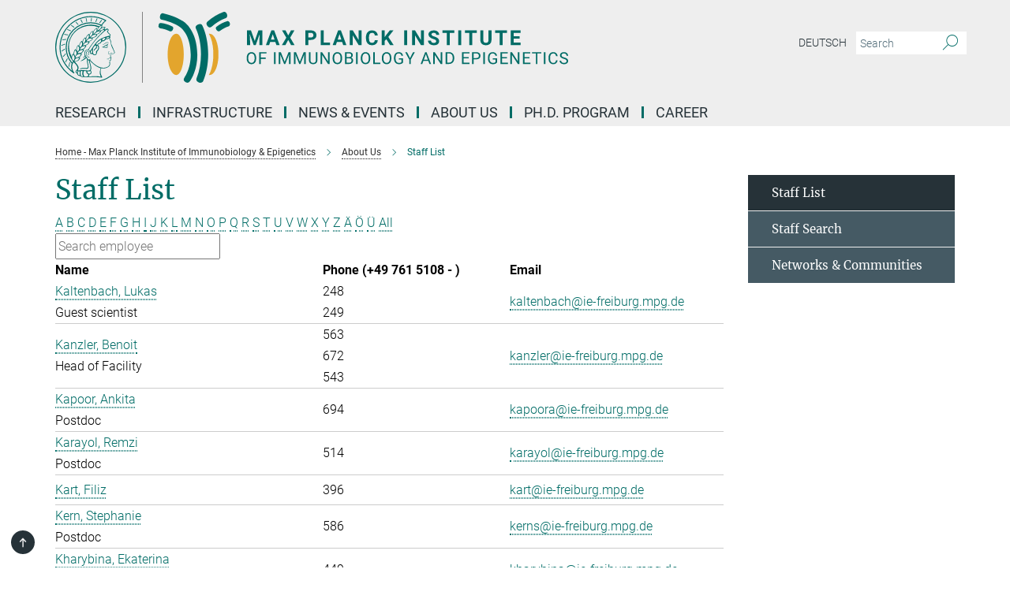

--- FILE ---
content_type: text/html; charset=utf-8
request_url: https://www.ie-freiburg.mpg.de/1912197/Staff_List?letter=K&previous_letter=All
body_size: 16428
content:
<!DOCTYPE html>
<html prefix="og: http://ogp.me/ns#" lang="en">
<head>
  <meta http-equiv="X-UA-Compatible" content="IE=edge">
  <meta content="width=device-width, initial-scale=1.0" name="viewport">
  <meta http-equiv="Content-Type" content="text/html; charset=utf-8"/>
  <title>Staff List</title>
  
  <meta name="keywords" content="staff, employees, list" /><meta name="description" content="Overview of the staff of the MPI for Immunobiology and Epigenetics in Freiburg. Find contact details to get in touch with us." />
  
  
<meta property="og:title" content="Staff List">
<meta property="og:description" content="Overview of the staff of the MPI for Immunobiology and Epigenetics in Freiburg. Find contact details to get in touch with us.">
<meta property="og:type" content="website">
<meta property="og:url" content="https://www.ie-freiburg.mpg.de/1912197/Staff_List">
<meta property="og:image" content="https://www.ie-freiburg.mpg.de/assets/og-logo-281c44f14f2114ed3fe50e666618ff96341055a2f8ce31aa0fd70471a30ca9ed.jpg">


  
  


  <meta name="msapplication-TileColor" content="#fff" />
<meta name="msapplication-square70x70logo" content="/assets/touch-icon-70x70-16c94b19254f9bb0c9f8e8747559f16c0a37fd015be1b4a30d7d1b03ed51f755.png" />
<meta name="msapplication-square150x150logo" content="/assets/touch-icon-150x150-3b1e0a32c3b2d24a1f1f18502efcb8f9e198bf2fc47e73c627d581ffae537142.png" />
<meta name="msapplication-wide310x150logo" content="/assets/touch-icon-310x150-067a0b4236ec2cdc70297273ab6bf1fc2dcf6cc556a62eab064bbfa4f5256461.png" />
<meta name="msapplication-square310x310logo" content="/assets/touch-icon-310x310-d33ffcdc109f9ad965a6892ec61d444da69646747bd88a4ce7fe3d3204c3bf0b.png" />
<link rel="apple-touch-icon" type="image/png" href="/assets/touch-icon-180x180-a3e396f9294afe6618861344bef35fc0075f9631fe80702eb259befcd682a42c.png" sizes="180x180">
<link rel="icon" type="image/png" href="/assets/touch-icon-32x32-143e3880a2e335e870552727a7f643a88be592ac74a53067012b5c0528002367.png" sizes="32x32">

  <link rel="preload" href="/assets/roboto-v20-latin-ext_latin_greek-ext_greek_cyrillic-ext_cyrillic-700-8d2872cf0efbd26ce09519f2ebe27fb09f148125cf65964890cc98562e8d7aa3.woff2" as="font" type="font/woff2" crossorigin="anonymous">
  
  
  
  <script>var ROOT_PATH = '/';var LANGUAGE = 'en';var PATH_TO_CMS = 'https://mpief2.iedit.mpg.de';var INSTANCE_NAME = 'mpief2';</script>
  
      <link rel="stylesheet" media="all" href="/assets/responsive_live_green-b4104db02fad82373eaef717c39506fa87036661729168d4cfe06a4e84cae1cb.css" />
    <link rel="stylesheet" media="all" href="/assets/responsive/headerstylesheets/mpief2-header-9111cc0db5c44389311ff8cdca039aed3cc8389869ac06bcd87e966d88115dc8.css" />

<script>
  window.addEventListener("load", function() {
    var linkElement = document.createElement("link");
    linkElement.rel="stylesheet";
    linkElement.href="/assets/katex/katex-4c5cd0d7a0c68fd03f44bf90378c50838ac39ebc09d5f02a7a9169be65ab4d65.css";
    linkElement.media="all";
    document.head.appendChild(linkElement);
  });
</script>


  

  

  <script>
  if(!window.DCLGuard) {
    window.DCLGuard=true;
  }
</script>
<script type="module">
//<![CDATA[
document.body.addEventListener('Base',function(){  (function (global) {
    if (global.MpgApp && global.MpgApp.object) {
      global.MpgApp.object.id = +'1912197';
    }
  }(window));
});
/*-=deferred=-*/
//]]>
</script>
  <link rel="canonical" href="https://www.ie-freiburg.mpg.de/1912197/Staff_List" />


  
  <meta name="csrf-param" content="authenticity_token" />
<meta name="csrf-token" content="sN24lgjI3r6MOOoQDX-JGCvo2e7ztlMFJt1Sr61i4_oVauli7kyzdbuP_7BK_fVR8n9fvSKplBmP0Wh9KeK55A" />
  <meta name="generator" content="JustRelate CX Cloud (www.justrelate.com)" />
  
  
      <link rel="alternate" hreflang="de" href="https://www.ie-freiburg.mpg.de/3963905/Staff_List" />
    <link rel="alternate" hreflang="en" href="https://www.ie-freiburg.mpg.de/1912197/Staff_List" />


  
    <script type="module" >
      window.allHash = { 'manifest':'/assets/manifest-04024382391bb910584145d8113cf35ef376b55d125bb4516cebeb14ce788597','responsive/modules/display_pubman_reference_counter':'/assets/responsive/modules/display_pubman_reference_counter-8150b81b51110bc3ec7a4dc03078feda26b48c0226aee02029ee6cf7d5a3b87e','responsive/modules/video_module':'/assets/responsive/modules/video_module-231e7a8449475283e1c1a0c7348d56fd29107c9b0d141c824f3bd51bb4f71c10','responsive/live/annual_report_overview':'/assets/responsive/live/annual_report_overview-f7e7c3f45d3666234c0259e10c56456d695ae3c2df7a7d60809b7c64ce52b732','responsive/live/annual_review_overview':'/assets/responsive/live/annual_review_overview-49341d85de5d249f2de9b520154d516e9b4390cbf17a523d5731934d3b9089ec','responsive/live/deferred-picture-loader':'/assets/responsive/live/deferred-picture-loader-088fb2b6bedef1b9972192d465bc79afd9cbe81cefd785b8f8698056aa04cf93','responsive/live/employee':'/assets/responsive/live/employee-ac8cd3e48754c26d9eaf9f9965ab06aca171804411f359cbccd54a69e89bc31c','responsive/live/employee_landing_page':'/assets/responsive/live/employee_landing_page-ac8cd3e48754c26d9eaf9f9965ab06aca171804411f359cbccd54a69e89bc31c','responsive/live/employee_search':'/assets/responsive/live/employee_search-47a41df3fc7a7dea603765ad3806515b07efaddd7cf02a8d9038bdce6fa548a1','responsive/live/event_overview':'/assets/responsive/live/event_overview-817c26c3dfe343bed2eddac7dd37b6638da92babec077a826fde45294ed63f3c','responsive/live/gallery_overview':'/assets/responsive/live/gallery_overview-459edb4dec983cc03e8658fafc1f9df7e9d1c78786c31d9864e109a04fde3be7','responsive/live/institute_page':'/assets/responsive/live/institute_page-03ec6d8aaec2eff8a6c1522f54abf44608299523f838fc7d14db1e68d8ec0c7a','responsive/live/institutes_map':'/assets/responsive/live/institutes_map-588c0307e4a797238ba50134c823708bd3d8d640157dc87cf24b592ecdbd874e','responsive/live/job_board':'/assets/responsive/live/job_board-0db2f3e92fdcd350960e469870b9bef95adc9b08e90418d17a0977ae0a9ec8fd','responsive/live/newsroom':'/assets/responsive/live/newsroom-c8be313dabf63d1ee1e51af14f32628f2c0b54a5ef41ce999b8bd024dc64cad2','responsive/live/organigramm':'/assets/responsive/live/organigramm-18444677e2dce6a3c2138ce8d4a01aca7e84b3ea9ffc175b801208634555d8ff','responsive/live/research_page':'/assets/responsive/live/research_page-c8be313dabf63d1ee1e51af14f32628f2c0b54a5ef41ce999b8bd024dc64cad2','responsive/live/science_gallery_overview':'/assets/responsive/live/science_gallery_overview-5c87ac26683fe2f4315159efefa651462b87429147b8f9504423742e6b7f7785','responsive/live/tabcard':'/assets/responsive/live/tabcard-be5f79406a0a3cc678ea330446a0c4edde31069050268b66ce75cfda3592da0d','live/advent_calendar':'/assets/live/advent_calendar-4ef7ec5654db2e7d38c778dc295aec19318d2c1afcbbf6ac4bfc2dde87c57f12','live/employee':'/assets/live/employee-fb8f504a3309f25dbdd8d3cf3d3f55c597964116d5af01a0ba720e7faa186337','live/employee_landing_page':'/assets/live/employee_landing_page-fb8f504a3309f25dbdd8d3cf3d3f55c597964116d5af01a0ba720e7faa186337','live/gallery_overview':'/assets/live/gallery_overview-18a0e0553dd83304038b0c94477d177e23b8b98bff7cb6dd36c7c99bf8082d12','live/podcast_page':'/assets/live/podcast_page-fe7023d277ed2b0b7a3228167181231631915515dcf603a33f35de7f4fd9566f','live/video_page':'/assets/live/video_page-62efab78e58bdfd4531ccfc9fe3601ea90abeb617a6de220c1d09250ba003d37','responsive/mpg_common/live/dropdown_list':'/assets/responsive/mpg_common/live/dropdown_list-71372d52518b3cb50132756313972768fdec1d4fa3ffa38e6655696fe2de5c0b','responsive/mpg_common/live/event_calendar':'/assets/responsive/mpg_common/live/event_calendar-719dd7e7333c7d65af04ddf8e2d244a2646b5f16d0d7f24f75b0bb8c334da6a5','responsive/mpg_common/live/event_registration':'/assets/responsive/mpg_common/live/event_registration-e6771dca098e37c2858ff2b690497f83a2808b6c642e3f4540e8587e1896c84e','responsive/mpg_common/live/expandable':'/assets/responsive/mpg_common/live/expandable-e2143bde3d53151b5ff7279eaab589f3fefb4fd31278ca9064fd6b83b38d5912','responsive/mpg_common/live/gallery_youtube_video':'/assets/responsive/mpg_common/live/gallery_youtube_video-b859711b59a5655b5fa2deb87bd0d137460341c3494a5df957f750c716970382','responsive/mpg_common/live/interactive_table':'/assets/responsive/mpg_common/live/interactive_table-bff65d6297e45592f8608cd64814fc8d23f62cb328a98b482419e4c25a31fdde','responsive/mpg_common/live/intersection-observer':'/assets/responsive/mpg_common/live/intersection-observer-9e55d6cf2aac1d0866ac8588334111b664e643e4e91b10c5cbb42315eb25d974','responsive/mpg_common/live/main_menu':'/assets/responsive/mpg_common/live/main_menu-43966868573e0e775be41cf218e0f15a6399cf3695eb4297bae55004451acada','responsive/mpg_common/live/news_publication_overview':'/assets/responsive/mpg_common/live/news_publication_overview-d1aae55c18bfd7cf46bad48f7392e51fc1b3a3b887bc6312a39e36eaa58936fa','responsive/mpg_common/live/reverse':'/assets/responsive/mpg_common/live/reverse-9d6a32ce7c0f41fbc5249f8919f9c7b76cacd71f216c9e6223c27560acf41c8b','responsive/mpg_common/live/shuffle':'/assets/responsive/mpg_common/live/shuffle-14b053c3d32d46209f0572a91d3240487cd520326247fc2f1c36ea4d3a6035eb','responsive/mpg_common/live/slick_lazyloader':'/assets/responsive/mpg_common/live/slick_lazyloader-ea2704816b84026f362aa3824fcd44450d54dffccb7fca3c853d2f830a5ce412','responsive/mpg_common/live/video':'/assets/responsive/mpg_common/live/video-55b7101b2ac2622a81eba0bdefd94b5c5ddf1476b01f4442c3b1ae855b274dcf','responsive/mpg_common/live/youtube_extension':'/assets/responsive/mpg_common/live/youtube_extension-2b42986b3cae60b7e4153221d501bc0953010efeadda844a2acdc05da907e90f','preview/_pdf_sorting':'/assets/preview/_pdf_sorting-8fa7fd1ef29207b6c9a940e5eca927c26157f93f2a9e78e21de2578e6e06edf0','preview/advent_calendar':'/assets/preview/advent_calendar-4ef7ec5654db2e7d38c778dc295aec19318d2c1afcbbf6ac4bfc2dde87c57f12','preview/annual_review_search':'/assets/preview/annual_review_search-8fa7fd1ef29207b6c9a940e5eca927c26157f93f2a9e78e21de2578e6e06edf0','preview/edit_overlays':'/assets/preview/edit_overlays-cef31afd41d708f542672cc748b72a6b62ed10df9ee0030c11a0892ae937db70','preview/employee':'/assets/preview/employee-fb8f504a3309f25dbdd8d3cf3d3f55c597964116d5af01a0ba720e7faa186337','preview/employee_landing_page':'/assets/preview/employee_landing_page-fb8f504a3309f25dbdd8d3cf3d3f55c597964116d5af01a0ba720e7faa186337','preview/gallery_overview':'/assets/preview/gallery_overview-ca27fbd8e436a0f15e28d60a0a4a5861f7f9817b9cb44cb36ae654ebe03eec2a','preview/lodash':'/assets/preview/lodash-01fbab736a95109fbe4e1857ce7958edc28a78059301871a97ed0459a73f92d2','preview/overlay':'/assets/preview/overlay-4b3006f01cc2a80c44064f57acfdb24229925bbf211ca5a5e202b0be8cd2e66e','preview/overlay_ajax_methods':'/assets/preview/overlay_ajax_methods-0cceedf969995341b0aeb5629069bf5117896d2b053822e99f527e733430de65','preview/pdf_overview':'/assets/preview/pdf_overview-8fa7fd1ef29207b6c9a940e5eca927c26157f93f2a9e78e21de2578e6e06edf0','preview/podcast_page':'/assets/preview/podcast_page-8b696f28fe17c5875ac647a54463d6cf4beda5fa758ba590dd50d4f7d11e02a0','preview/preview':'/assets/preview/preview-7d20d27ffa274bf0336cbf591613fbbffd4fa684d745614240e81e11118b65c2','preview/science_gallery_overview':'/assets/preview/science_gallery_overview-00600feadb223d3b4cb5432a27cc6bee695f2b95225cb9ecf2e9407660ebcc35','preview/video_page':'/assets/preview/video_page-5359db6cf01dcd5736c28abe7e77dabdb4c7caa77184713f32f731d158ced5a8','preview_manifest':'/assets/preview_manifest-04024382391bb910584145d8113cf35ef376b55d125bb4516cebeb14ce788597','editmarker':'/assets/editmarker-b8d0504e39fbfef0acc731ba771c770852ec660f0e5b8990b6d367aefa0d9b9c','live':'/assets/live-4aa8e228b0242df1d2d064070d3be572a1ad3e67fe8c70b092213a5236b38737','print':'/assets/print-08c7a83da7f03ca9674c285c1cc50a85f44241f0bcef84178df198c8e9805c3c','mpg_base':'/assets/mpg_base-161fbafcd07f5fc9b56051e8acd88e712c103faef08a887e51fdcf16814b7446','mpg_fouc':'/assets/mpg_fouc-e8a835d89f91cf9c99be7a651f3ca1d04175934511621130554eef6aa910482c','mpg_amd':'/assets/mpg_amd-7c9ab00ac1b3a8c78cac15f76b6d33ed50bb1347cea217b0848031018ef80c94','mpg_amd_bundle':'/assets/mpg_amd_bundle-932e0d098e1959a6b4654b199e4c02974ab670115222c010a0bcc14756fce071','responsive/friendlycaptcha/widget.module.min':'/assets/responsive/friendlycaptcha/widget.module.min-19cabfb2100ce6916acaa628a50895f333f8ffb6a12387af23054565ee2122f2','responsive/honeybadger.min':'/assets/responsive/honeybadger.min-213763a8258237e8c4d12f0dbd98d8a966023b02f7433c1a05c1bace6ef120ec','responsive_live':'/assets/responsive_live-d4b4a938cbf67a69dc6ba9767c95bb10486874f069e457abc2ad6f53c7126fac','katex/katex':'/assets/katex/katex-ca9d4097b1925d5d729e5c4c7ffcdb44112ba08c53e7183feb26afa6927cc4fd','responsive/tsmodules/cashew':'/assets/responsive/tsmodules/cashew-f2b3a6f988f933937212c2239a5008703225511ab19b4a6d6cbead2e9904ae21','responsive/tsmodules/datahandler':'/assets/responsive/tsmodules/datahandler-18b09253aa824ba684b48d41aea5edb6321851210404bdc3c47922c961181980','responsive/tsmodules/edit-menu':'/assets/responsive/tsmodules/edit-menu-ed8038730fbc4b64d700f28f3ccdcc8c33cc558e1182af3f37b6b4374a3ad3b6','responsive/tsmodules/edit':'/assets/responsive/tsmodules/edit-80ca9b5137f2eeb575e45f3ff1fd611effb73bd27d9f920d5f758c27a4212067','responsive/tsmodules/image-information':'/assets/responsive/tsmodules/image-information-2766379bd0ae7c612169084e5437d5662006eec54acbecba9f83ac8773ac20fa','responsive/tsmodules/languages':'/assets/responsive/tsmodules/languages-33d886fa0f8a758ac8817dfaf505c136d22e86a95988298f3b14cf46c870a586','responsive/tsmodules/menu':'/assets/responsive/tsmodules/menu-dc7cee42b20a68a887e06bb1979d6ecc601ff8dd361b80cc6a8190e33ab7f005','responsive/tsmodules/notify':'/assets/responsive/tsmodules/notify-44b67b61195156d3827af8dfd00797cd327f013dc404720659f2d3da19cf6f77','responsive/tsmodules/virtual-form':'/assets/responsive/tsmodules/virtual-form-31974440dbd9f79534149b9376a63b1f2e0b542abb5ba898e4fbaeef377d66ca' }
    </script>
    <script type="module">
//<![CDATA[
document.body.addEventListener('AMD',function(){    requirejs.config({
      waitSeconds:0,
      paths: allHash
    })
});
/*-=deferred=-*/
//]]>
</script></head>

 <body class="mpief2 employee_list  language-en" id="top">
  
  
  

<header class="navbar hero navigation-on-bottom">

  <div class="container remove-padding header-main-container">


    <div class="navbar-header">
        <a class="navbar-brand mpg-icon mpg-icon-logo language-en language-engreen" aria-label="Logo Max Planck Institute of Immunobiology and Epigenetics, go to homepage" href="/"></a>
    </div>

    <div class="lang-search">
      <div class="collapse navbar-collapse bs-navbar-collapse">
        <ul class="hidden-xs hidden-sm nav navbar-nav navbar-right navbar-meta">
          <li class="language-switcher-links">
            
    <a href="/3963905/Staff_List">Deutsch</a>


          </li>
          <li>
            <form class="navbar-form navbar-left search-field hidden-xs" role="search" action="/2366/search-result" accept-charset="UTF-8" method="get">
  <div class="form-group noindex">
    <input class="form-control searchfield"
      name="searchfield"
      placeholder="Search"
      value=""
      type="search"
      aria-label="You did not enter a query."
    />
    <button class="btn btn-default searchbutton" aria-label="Search">
      <i class="mpg-icon mpg-icon-search" role="img" aria-hidden="true"></i>
    </button>
  </div>
</form>
          </li>
          <li>
            
          </li>

        </ul>
      </div>
    </div>


    <div class="navbar-title-wrapper">

      <nav class="navbar navbar-default" aria-label="Main navigation">
        <div class="navbar-header">
          <div class="visible-xs visible-sm">
            <button class="nav-btn navbar-toggle" type="button" data-toggle="collapse" data-target="#main-navigation-container" aria-haspopup="true" aria-expanded="false" aria-label="Main navigation switch">
              <svg width="40" height="40" viewBox="-25 -25 50 50">
                <circle cx="0" cy="0" r="25" fill="none"/>
                <rect class="burgerline-1" x="-15" y="-12" width="30" height="4" fill="black"/>
                <rect class="burgerline-2" x="-15" y="-2" width="30" height="4" fill="black"/>
                <rect class="burgerline-3" x="-15" y="8" width="30" height="4" fill="black"/>
              </svg>
            </button>
          </div>
        </div>

        <div class="collapse navbar-collapse js-navbar-collapse noindex" id="main-navigation-container">

          <div class="mobile-search-pwa-container">
            <div class="mobile-search-container">
              <form class="navbar-form navbar-left search-field visible-sm visible-xs mobile clearfix" role="search" action="/2366/search-result" accept-charset="UTF-8" method="get">
  <div class="form-group noindex">
    <input class="form-control searchfield"
      name="searchfield"
      placeholder="Search"
      value=""
      type="search"
      aria-label="You did not enter a query."
    />
    <button class="btn btn-default searchbutton" aria-label="Search">
      <i class="mpg-icon mpg-icon-search" role="img" aria-hidden="true"></i>
    </button>
  </div>
</form>
            </div>
              
          </div>

          
            <ul class="nav navbar-nav col-xs-12" id="main_nav" data-timestamp="2025-12-15T07:34:00.237Z">
<li class="dropdown mega-dropdown clearfix" tabindex="0" data-positioning="3">
<a class="main-navi-item dropdown-toggle undefined" id="Root-en.0">Research<span class="arrow-dock"></span></a><a class="dropdown-toggle visible-xs visible-sm" data-no-bs-toggle="dropdown" role="button" aria-expanded="false" aria-controls="flyout-Root-en.0"><span class="mpg-icon mpg-icon-down2"></span></a><ul id="flyout-Root-en.0" class="col-xs-12 dropdown-menu  mega-dropdown-menu row">
<li class="col-xs-12 col-sm-4 menu-column"><ul class="main">
<li class="dropdown-title"><a href="/research" id="Root-en.0.0.0">Research OVERVIEW</a></li>
<li class="dropdown-title">
<a href="/5628159/Biological_Physics" id="Root-en.0.0.1">Biological Physics</a><ul><li><a href="/cisse" id="Root-en.0.0.1.0">Ibrahim Cissé</a></li></ul>
</li>
<li class="dropdown-title">
<a href="/722169/Chromatin-Regulation" id="Root-en.0.0.2">Chromatin Regulation</a><ul><li><a href="/akhtar" id="Root-en.0.0.2.0">Asifa Akhtar</a></li></ul>
</li>
<li class="dropdown-title">
<a href="/5847361/Developmental-Epigenetics" id="Root-en.0.0.3"> Developmental Epigenetics</a><ul><li><a href="/iovino" id="Root-en.0.0.3.0">Nicola Iovino</a></li></ul>
</li>
<li class="dropdown-title">
<a href="/722694/Developmental-Immunobiology" id="Root-en.0.0.4">Developmental Immunology</a><ul><li><a href="/boehm" id="Root-en.0.0.4.0">Thomas Boehm</a></li></ul>
</li>
</ul></li>
<li class="col-xs-12 col-sm-4 menu-column"><ul class="main">
<li class="dropdown-title">
<a href="/722724/Epigenetics" id="Root-en.0.1.0">Epigenetics</a><ul><li><a href="/jenuwein" id="Root-en.0.1.0.0">Thomas Jenuwein</a></li></ul>
</li>
<li class="dropdown-title">
<a href="/722704/Department-independent-Research-Groups" id="Root-en.0.1.1">Independent Research Groups</a><ul>
<li><a href="/alhajabed" id="Root-en.0.1.1.0">Jumana AlHaj Abed</a></li>
<li><a href="/de/cabezas" id="Root-en.0.1.1.1">Nina Cabezas-Wallscheid</a></li>
<li><a href="/denboba" id="Root-en.0.1.1.2">Ayele Argaw-Denboba</a></li>
<li><a href="/flury" id="Root-en.0.1.1.3">Valentin Flury</a></li>
<li><a href="/glaser" id="Root-en.0.1.1.4">Juliane Glaser</a></li>
<li><a href="/grosschedl" id="Root-en.0.1.1.5">Rudolf Grosschedl</a></li>
<li><a href="/hilgers" id="Root-en.0.1.1.6">Valérie Hilgers</a></li>
</ul>
</li>
<li class="dropdown-title"><a href="/5790533/collaborations" id="Root-en.0.1.2">Collaborations</a></li>
</ul></li>
<li class="col-xs-12 col-sm-4 menu-column"><ul class="main">
<li class="dropdown-title"><a href="/722044/Past-Research-Groups" id="Root-en.0.2.0">Past Research Groups</a></li>
<li class="dropdown-title"><a href="/2035893/scientific-network" id="Root-en.0.2.1">Scientific Network</a></li>
<li class="dropdown-title"><a href="/5223074/Publications" id="Root-en.0.2.2">Publications</a></li>
</ul></li>
</ul>
</li>
<li class="dropdown mega-dropdown clearfix" tabindex="0" data-positioning="3">
<a class="main-navi-item dropdown-toggle undefined" id="Root-en.1">Infrastructure<span class="arrow-dock"></span></a><a class="dropdown-toggle visible-xs visible-sm" data-no-bs-toggle="dropdown" role="button" aria-expanded="false" aria-controls="flyout-Root-en.1"><span class="mpg-icon mpg-icon-down2"></span></a><ul id="flyout-Root-en.1" class="col-xs-12 dropdown-menu  mega-dropdown-menu row">
<li class="col-xs-12 col-sm-4 menu-column"><ul class="main"><li class="dropdown-title">
<a href="/722126/Infrastructure" id="Root-en.1.0.0">Scientific Core Facilities</a><ul>
<li><a href="/bioinformatics" id="Root-en.1.0.0.0">Bioinformatics Facility</a></li>
<li><a href="/deepseq" id="Root-en.1.0.0.1">Deep Sequencing Facility</a></li>
<li><a href="/facs" id="Root-en.1.0.0.2">Flow Cytometry &amp; DNA Sequencing Facility</a></li>
<li><a href="/fly" id="Root-en.1.0.0.3">Fly Facility</a></li>
<li><a href="/imaging" id="Root-en.1.0.0.4">Imaging Facility</a></li>
<li><a href="/metabolomics" id="Root-en.1.0.0.5">Metabolomics Facility</a></li>
<li><a href="/proteomics" id="Root-en.1.0.0.6">Proteomics Facility</a></li>
<li><a href="/transgenicmouse" id="Root-en.1.0.0.7">Transgenic Mouse Core Facility</a></li>
</ul>
</li></ul></li>
<li class="col-xs-12 col-sm-4 menu-column"><ul class="main"><li class="dropdown-title"><a href="/5704343/Animal-welfare" id="Root-en.1.1.0">Animals in Research</a></li></ul></li>
<li class="col-xs-12 col-sm-4 menu-column"><ul class="main">
<li class="dropdown-title">
<a href="/722096/Service" id="Root-en.1.2.0">Service</a><ul>
<li><a href="/5497031/administration" id="Root-en.1.2.0.0">Administration</a></li>
<li><a href="/5729444/International-Office" id="Root-en.1.2.0.1">International Office</a></li>
<li><a href="/en/it" id="Root-en.1.2.0.2">IT Service</a></li>
<li><a href="/2016479/Library" id="Root-en.1.2.0.3">Library</a></li>
<li><a href="/canteen" id="Root-en.1.2.0.4">Lounge &amp; Canteen</a></li>
<li><a href="/5223747/Communication" id="Root-en.1.2.0.5">Communication</a></li>
</ul>
</li>
<li class="dropdown-title"><a href="/5267666/Scientific-coordination" id="Root-en.1.2.1">Scientific Coordination</a></li>
</ul></li>
</ul>
</li>
<li class="dropdown mega-dropdown clearfix" tabindex="0" data-positioning="3">
<a class="main-navi-item dropdown-toggle undefined" id="Root-en.2">News &amp; Events<span class="arrow-dock"></span></a><a class="dropdown-toggle visible-xs visible-sm" data-no-bs-toggle="dropdown" role="button" aria-expanded="false" aria-controls="flyout-Root-en.2"><span class="mpg-icon mpg-icon-down2"></span></a><ul id="flyout-Root-en.2" class="col-xs-12 dropdown-menu  mega-dropdown-menu row">
<li class="col-xs-12 col-sm-4 menu-column"><ul class="main"><li class="dropdown-title">
<a href="/723600/News" id="Root-en.2.0.0">News</a><ul>
<li><a href="/4686940/Research-News" id="Root-en.2.0.0.0">Research News</a></li>
<li><a href="/4686963/Institute-News" id="Root-en.2.0.0.1">Institute News</a></li>
<li><a href="/1988374/media-coverage" id="Root-en.2.0.0.2">In the Media</a></li>
</ul>
</li></ul></li>
<li class="col-xs-12 col-sm-4 menu-column"><ul class="main"><li class="dropdown-title">
<a href="/seminars" id="Root-en.2.1.0">Events</a><ul>
<li><a href="/5299121/seminar-series" id="Root-en.2.1.0.0">Seminar Series</a></li>
<li><a href="/gene-regulation-club" id="Root-en.2.1.0.1">Gene Regulation Club</a></li>
<li><a href="/723350/Max_Planck_Epigenetics_Meeting" id="Root-en.2.1.0.2">Max Planck Epigenetics Meeting</a></li>
<li><a href="/723330/Public-Special-Events" id="Root-en.2.1.0.3">Public &amp; Special Events</a></li>
</ul>
</li></ul></li>
<li class="col-xs-12 col-sm-4 menu-column"><ul class="main"><li class="dropdown-title">
<a href="/723628/science_and_society" id="Root-en.2.2.0">Science &amp; Society</a><ul>
<li><a href="/3806332/media-library" id="Root-en.2.2.0.0">Video &amp; Audio</a></li>
<li><a href="/4694201/brochures" id="Root-en.2.2.0.1">Broschure &amp; Leaflets</a></li>
<li><a href="/723550/max_planck_yearbook" id="Root-en.2.2.0.2">MPG Yearbook</a></li>
</ul>
</li></ul></li>
</ul>
</li>
<li class="dropdown mega-dropdown clearfix" tabindex="0" data-positioning="3">
<a class="main-navi-item dropdown-toggle undefined" id="Root-en.3">About us<span class="arrow-dock"></span></a><a class="dropdown-toggle visible-xs visible-sm" data-no-bs-toggle="dropdown" role="button" aria-expanded="false" aria-controls="flyout-Root-en.3"><span class="mpg-icon mpg-icon-down2"></span></a><ul id="flyout-Root-en.3" class="col-xs-12 dropdown-menu  mega-dropdown-menu row">
<li class="col-xs-12 col-sm-4 menu-column"><ul class="main"><li class="dropdown-title">
<a href="/722106/About-Us" id="Root-en.3.0.0">Institute</a><ul>
<li><a href="/723235/Focus-Epigenetics" id="Root-en.3.0.0.0">Focus Epigenetics</a></li>
<li><a href="/723248/Focus-Immunobiology" id="Root-en.3.0.0.1">Focus Immunobiology</a></li>
<li><a href="/723320/History-of-the-Institute" id="Root-en.3.0.0.2">History of the Institute</a></li>
<li><a href="/3963544/Previous_Directors_of_the_Institute" id="Root-en.3.0.0.3">Previous Directors</a></li>
</ul>
</li></ul></li>
<li class="col-xs-12 col-sm-4 menu-column"><ul class="main"><li class="dropdown-title">
<a href="/723261/Organisation" id="Root-en.3.1.0">Organization</a><ul>
<li><a href="/4703712/management_board" id="Root-en.3.1.0.0">Management Board</a></li>
<li><a href="/723303/Scientific-Advisory-Board" id="Root-en.3.1.0.1">Scientific Advisory Board</a></li>
<li><a href="/723293/Board-of-Trustees" id="Root-en.3.1.0.2">Board of Trustees</a></li>
<li><a href="/2558866/External_Scientific_Members" id="Root-en.3.1.0.3">External Scientific Members</a></li>
</ul>
</li></ul></li>
<li class="col-xs-12 col-sm-4 menu-column"><ul class="main"><li class="dropdown-title">
<a href="/2396/contact" id="Root-en.3.2.0">Contact</a><ul>
<li><a href="/1912197/Staff_List" id="Root-en.3.2.0.0">Staff Directory</a></li>
<li><a href="/alumni" id="Root-en.3.2.0.1">Alumni</a></li>
<li><a href="/723272/directions" id="Root-en.3.2.0.2">Directions</a></li>
</ul>
</li></ul></li>
</ul>
</li>
<li class="dropdown mega-dropdown clearfix" tabindex="0" data-positioning="3">
<a class="main-navi-item dropdown-toggle undefined" id="Root-en.4" href="/IMPRS-PhD-Program">Ph.D. Program<span class="arrow-dock"></span></a><a class="dropdown-toggle visible-xs visible-sm" data-no-bs-toggle="dropdown" role="button" aria-expanded="false" aria-controls="flyout-Root-en.4"><span class="mpg-icon mpg-icon-down2"></span></a><ul id="flyout-Root-en.4" class="col-xs-12 dropdown-menu  mega-dropdown-menu row">
<li class="col-xs-12 col-sm-4 menu-column"><ul class="main">
<li class="dropdown-title"><a href="/IMPRS-PhD-Program" id="Root-en.4.0.0">IMPRS-EBM PhD program</a></li>
<li class="dropdown-title"><a href="/1668857/Curriculum" id="Root-en.4.0.1">Our curriculum</a></li>
<li class="dropdown-title">
<a href="/apply-imprs-ebm" id="Root-en.4.0.2">How to apply</a><ul><li><a class="external" href="https://imprs-ebm-apply.tuebingen.mpg.de/registration/ebm_2026" target="_blank" id="Root-en.4.0.2.0">Application Portal</a></li></ul>
</li>
</ul></li>
<li class="col-xs-12 col-sm-4 menu-column"><ul class="main">
<li class="dropdown-title"><a href="/5395338/Research_Faculty" id="Root-en.4.1.0">Our faculty</a></li>
<li class="dropdown-title"><a href="/1518475/Our_students" id="Root-en.4.1.1">Our students</a></li>
<li class="dropdown-title"><a href="/4620542/imprs-ebm-management" id="Root-en.4.1.2">Management</a></li>
</ul></li>
<li class="col-xs-12 col-sm-4 menu-column"><ul class="main">
<li class="dropdown-title"><a href="/6072008/community" id="Root-en.4.2.0">PhD community &amp; Support</a></li>
<li class="dropdown-title"><a href="/2055111/FAQ" id="Root-en.4.2.1">FAQs</a></li>
<li class="dropdown-title"><a href="/2146848/News_Events" id="Root-en.4.2.2">News and Events</a></li>
</ul></li>
</ul>
</li>
<li class="dropdown mega-dropdown clearfix" tabindex="0" data-positioning="3">
<a class="main-navi-item dropdown-toggle undefined" id="Root-en.5">Career <span class="arrow-dock"></span></a><a class="dropdown-toggle visible-xs visible-sm" data-no-bs-toggle="dropdown" role="button" aria-expanded="false" aria-controls="flyout-Root-en.5"><span class="mpg-icon mpg-icon-down2"></span></a><ul id="flyout-Root-en.5" class="col-xs-12 dropdown-menu  mega-dropdown-menu row">
<li class="col-xs-12 col-sm-4 menu-column"><ul class="main">
<li class="dropdown-title"><a href="/jobs" id="Root-en.5.0.0">Job Offers</a></li>
<li class="dropdown-title"><a href="/5225557/Postdocs" id="Root-en.5.0.1">Postdocs</a></li>
<li class="dropdown-title"><a href="/IMPRS-PhD-Program" id="Root-en.5.0.2">Ph.D. program (IMPRS)</a></li>
<li class="dropdown-title"><a href="/ausbildung" id="Root-en.5.0.3">Vocational Training</a></li>
<li class="dropdown-title"><a href="/why" id="Root-en.5.0.4">Why MPI-IE?</a></li>
</ul></li>
<li class="col-xs-12 col-sm-4 menu-column"><ul class="main">
<li class="dropdown-title">
<a href="/5355857/welcome-service" id="Root-en.5.1.0">Welcome Service</a><ul>
<li><a href="/5357570/01_Before-your-arrive" id="Root-en.5.1.0.0">Before your arrive</a></li>
<li><a href="/5357739/02_After-your-arrive" id="Root-en.5.1.0.1">After your arrive</a></li>
<li><a href="/5368415/03_housing" id="Root-en.5.1.0.2">Housing</a></li>
<li><a href="/5368700/05_firststeps" id="Root-en.5.1.0.3">First steps at the Institute</a></li>
<li><a href="/4799799/Life_in_Freiburg" id="Root-en.5.1.0.4">Living in Freiburg</a></li>
</ul>
</li>
<li class="dropdown-title"><a href="/5234042/international-office" id="Root-en.5.1.1">International Office</a></li>
</ul></li>
<li class="col-xs-12 col-sm-4 menu-column"><ul class="main"><li class="dropdown-title">
<a href="/4799811/career-and-family" id="Root-en.5.2.0">Career &amp; Family</a><ul>
<li><a href="/4800041/work-and-family" id="Root-en.5.2.0.0">Family Support</a></li>
<li><a href="/4799874/career-development" id="Root-en.5.2.0.1">Career Development</a></li>
<li><a href="/4799853/gender-equality-officer" id="Root-en.5.2.0.2">Equal Opportunities</a></li>
</ul>
</li></ul></li>
</ul>
</li>
</ul>

          <div class="text-center language-switcher visible-xs visible-sm">
            
    <a href="/3963905/Staff_List">Deutsch</a>


          </div>
        </div>
      </nav>
    </div>
  </div>
</header>

<header class="container-full-width visible-print-block">
  <div class="container">
    <div class="row">
      <div class="col-xs-12">
        <div class="content">
              <span class="mpg-icon mpg-icon-logo custom-print-header language-en">
                Max Planck Institute of Immunobiology and Epigenetics
              </span>
        </div>
      </div>
    </div>
  </div>
</header>

<script type="module">
//<![CDATA[
document.body.addEventListener('Base',function(){  var mainMenu;
  if(typeof MpgCommon != "undefined") {
    mainMenu = new MpgCommon.MainMenu();
  }
});
/*-=deferred=-*/
//]]>
</script>
  
  <div id="page_content">
    <div class="container content-wrapper">
  <div class="row">
    <main>
      <article class="col-md-9 ">
        <div class="content py-0">
          <div class="noindex">
  <nav class="hidden-print" aria-label="breadcrumb">
    <ol class="breadcrumb clearfix" vocab="http://schema.org/" typeof="BreadcrumbList">

          <li class="breadcrumb-item" property="itemListElement" typeof="ListItem">
            <a property="item"
               typeof="WebPage"
               href="/"
               class=""
               title="">
              <span property="name">Home - Max Planck Institute of Immunobiology &amp; Epigenetics</span>
            </a>
            <meta property="position" content="1">
          </li>
          <li class="breadcrumb-item" property="itemListElement" typeof="ListItem">
            <a property="item"
               typeof="WebPage"
               href="/722106/About-Us"
               class=""
               title="">
              <span property="name">About Us</span>
            </a>
            <meta property="position" content="2">
          </li>
      <li class="breadcrumb-item active" property="itemListElement" typeof="ListItem" aria-current="page">
        <span property="name">Staff List</span>
        <meta property="position" content="3">
      </li>
    </ol>
  </nav>
</div>


        </div>
        

    <h1 class="page-titledesc">Staff List</h1>
    <div class="meta-information">
      
    </div>
    <div class="employee_list">
        <div class="search_letters">
          <div class="dotted_line"></div>

          <div class="letters_with_sidebar letters"><a class="" href="/1912197/Staff_List?letter=A&amp;previous_letter=K">A</a> <a class="" href="/1912197/Staff_List?letter=B&amp;previous_letter=K">B</a> <a class="" href="/1912197/Staff_List?letter=C&amp;previous_letter=K">C</a> <a class="" href="/1912197/Staff_List?letter=D&amp;previous_letter=K">D</a> <a class="" href="/1912197/Staff_List?letter=E&amp;previous_letter=K">E</a> <a class="" href="/1912197/Staff_List?letter=F&amp;previous_letter=K">F</a> <a class="" href="/1912197/Staff_List?letter=G&amp;previous_letter=K">G</a> <a class="" href="/1912197/Staff_List?letter=H&amp;previous_letter=K">H</a> <a class="" href="/1912197/Staff_List?letter=I&amp;previous_letter=K">I</a> <a class="" href="/1912197/Staff_List?letter=J&amp;previous_letter=K">J</a> <a class="current" href="/1912197/Staff_List?letter=K&amp;previous_letter=K">K</a> <a class="" href="/1912197/Staff_List?letter=L&amp;previous_letter=K">L</a> <a class="" href="/1912197/Staff_List?letter=M&amp;previous_letter=K">M</a> <a class="" href="/1912197/Staff_List?letter=N&amp;previous_letter=K">N</a> <a class="" href="/1912197/Staff_List?letter=O&amp;previous_letter=K">O</a> <a class="" href="/1912197/Staff_List?letter=P&amp;previous_letter=K">P</a> <a class="" href="/1912197/Staff_List?letter=Q&amp;previous_letter=K">Q</a> <a class="" href="/1912197/Staff_List?letter=R&amp;previous_letter=K">R</a> <a class="" href="/1912197/Staff_List?letter=S&amp;previous_letter=K">S</a> <a class="" href="/1912197/Staff_List?letter=T&amp;previous_letter=K">T</a> <a class="" href="/1912197/Staff_List?letter=U&amp;previous_letter=K">U</a> <a class="" href="/1912197/Staff_List?letter=V&amp;previous_letter=K">V</a> <a class="" href="/1912197/Staff_List?letter=W&amp;previous_letter=K">W</a> <a class="" href="/1912197/Staff_List?letter=X&amp;previous_letter=K">X</a> <a class="" href="/1912197/Staff_List?letter=Y&amp;previous_letter=K">Y</a> <a class="" href="/1912197/Staff_List?letter=Z&amp;previous_letter=K">Z</a> <a class="" href="/1912197/Staff_List?letter=%C3%84&amp;previous_letter=K">Ä</a> <a class="" href="/1912197/Staff_List?letter=%C3%96&amp;previous_letter=K">Ö</a> <a class="" href="/1912197/Staff_List?letter=%C3%9C&amp;previous_letter=K">Ü</a> <a class=" all" href="/1912197/Staff_List?letter=All&amp;previous_letter=K">All</a></div>

          <div class="search">
            <form action="/1912197/Staff_List" accept-charset="UTF-8" method="post"><input type="hidden" name="authenticity_token" value="8Q8NVuo8sCnWlBfNkIiV69FjsnFbSVXMhd2BHJodjVCaTJaIqvdqmmgrok49i5DThnEfQNvjofXNHGez0TS6gQ" autocomplete="off" />
              <input type="text" name="search" id="search" value="" class="text_input default_text" title="Search employee" placeholder="Search employee" />
</form>          </div>

          <div class="dotted_line"></div>
        </div>

        <div class="content">
          <div>
            
          </div>

          <table class="table_without_sidebar dataTable" data-length="50" data-show-filter="false"><thead><tr><th class="name first" data-column="name">Name</th><th class="phone" data-column="phone">Phone (+49 761 5108 - )</th><th class="email last" data-column="email">Email</th></tr><tr><td colspan="3"></td></tr></thead><tbody><tr class="last"><td class="name first"><a title="More information about Lukas Kaltenbach" href="/person/105796/1912197"><span class="icon link_like_text employee_name">Kaltenbach, Lukas</span></a><div class="position">Guest scientist</div></td><td class="phone"><ul class="no_list_icon"><li>248</li><li>249</li></ul></td><td class="email last"><a title="kaltenbach@ie-freiburg.mpg.de" href="mailto:kaltenbach@ie-freiburg.mpg.de">kaltenbach@ie-freiburg.mpg.de</a></td></tr><tr class="last"><td class="name first"><a title="More information about Benoit Kanzler" href="/person/27073/1912197"><span class="icon link_like_text employee_name">Kanzler, Benoit</span></a><div class="position">Head of Facility</div></td><td class="phone"><ul class="no_list_icon"><li>563</li><li>672</li><li>543</li></ul></td><td class="email last"><a title="kanzler@ie-freiburg.mpg.de" href="mailto:kanzler@ie-freiburg.mpg.de">kanzler@ie-freiburg.mpg.de</a></td></tr><tr class="last"><td class="name first"><a title="More information about Ankita Kapoor" href="/person/130375/1912197"><span class="icon link_like_text employee_name">Kapoor, Ankita</span></a><div class="position">Postdoc</div></td><td class="phone"><ul class="no_list_icon"><li>694</li></ul></td><td class="email last"><a title="kapoora@ie-freiburg.mpg.de" href="mailto:kapoora@ie-freiburg.mpg.de">kapoora@ie-freiburg.mpg.de</a></td></tr><tr class="last"><td class="name first"><a title="More information about Remzi Karayol" href="/person/105936/1912197"><span class="icon link_like_text employee_name">Karayol, Remzi</span></a><div class="position">Postdoc</div></td><td class="phone"><ul class="no_list_icon"><li>514</li></ul></td><td class="email last"><a title="karayol@ie-freiburg.mpg.de" href="mailto:karayol@ie-freiburg.mpg.de">karayol@ie-freiburg.mpg.de</a></td></tr><tr class="last"><td class="name first"><a title="More information about Filiz Kart" href="/person/93932/1912197"><span class="icon link_like_text employee_name">Kart, Filiz</span></a><div class="position"></div></td><td class="phone"><ul class="no_list_icon"><li>396</li></ul></td><td class="email last"><a title="kart@ie-freiburg.mpg.de" href="mailto:kart@ie-freiburg.mpg.de">kart@ie-freiburg.mpg.de</a></td></tr><tr class="last"><td class="name first"><a title="More information about Stephanie Kern" href="/person/105181/1912197"><span class="icon link_like_text employee_name">Kern, Stephanie</span></a><div class="position">Postdoc</div></td><td class="phone"><ul class="no_list_icon"><li>586</li></ul></td><td class="email last"><a title="kerns@ie-freiburg.mpg.de" href="mailto:kerns@ie-freiburg.mpg.de">kerns@ie-freiburg.mpg.de</a></td></tr><tr class="last"><td class="name first"><a title="More information about Ekaterina Kharybina" href="/person/111412/1912197"><span class="icon link_like_text employee_name">Kharybina, Ekaterina</span></a><div class="position">PhD Student</div></td><td class="phone"><ul class="no_list_icon"><li>449</li></ul></td><td class="email last"><a title="kharybina@ie-freiburg.mpg.de" href="mailto:kharybina@ie-freiburg.mpg.de">kharybina@ie-freiburg.mpg.de</a></td></tr><tr class="last"><td class="name first"><a title="More information about Fatemeh Khassafi" href="/person/138891/1912197"><span class="icon link_like_text employee_name">Khassafi, Fatemeh</span></a><div class="position">Postdoc</div></td><td class="phone"><ul class="no_list_icon"><li>727</li></ul></td><td class="email last"><a title="khassafi@ie-freiburg.mpg.de" href="mailto:khassafi@ie-freiburg.mpg.de">khassafi@ie-freiburg.mpg.de</a></td></tr><tr class="last"><td class="name first"><a title="More information about Juhyeong Kim" href="/person/132100/1912197"><span class="icon link_like_text employee_name">Kim, Juhyeong</span></a><div class="position">PhD Student</div></td><td class="phone"><ul class="no_list_icon"><li>+497612036187</li></ul></td><td class="email last"><a title="kimj@ie-freiburg.mpg.de" href="mailto:kimj@ie-freiburg.mpg.de">kimj@ie-freiburg.mpg.de</a></td></tr><tr class="last"><td class="name first"><a title="More information about Kyungwoo Kim" href="/person/132099/1912197"><span class="icon link_like_text employee_name">Kim, Kyungwoo</span></a><div class="position">PhD Student</div></td><td class="phone"><ul class="no_list_icon"><li>721</li></ul></td><td class="email last"><a title="kimk@ie-freiburg.mpg.de" href="mailto:kimk@ie-freiburg.mpg.de">kimk@ie-freiburg.mpg.de</a></td></tr><tr class="last"><td class="name first"><a title="More information about FRÖBEL Kindergarten „Stübeweg“ KiTa" href="/person/27084/1912197"><span class="icon link_like_text employee_name">KiTa, FRÖBEL Kindergarten „Stübeweg“</span></a><div class="position"></div></td><td class="phone"><ul class="no_list_icon"><li>076176687592</li><li>076176687590</li></ul></td><td class="email last"><a title="stuebeweg@froebel-gruppe.de" href="mailto:stuebeweg@froebel-gruppe.de">stuebeweg@froebel-gruppe.de</a></td></tr><tr class="last"><td class="name first"><a title="More information about Veronika Klank" href="/person/27085/1912197"><span class="icon link_like_text employee_name">Klank, Veronika</span></a><div class="position"></div></td><td class="phone"><ul class="no_list_icon"><li>348</li></ul></td><td class="email last"><a title="klank@ie-freiburg.mpg.de" href="mailto:klank@ie-freiburg.mpg.de">klank@ie-freiburg.mpg.de</a></td></tr><tr class="last"><td class="name first"><a title="More information about Johanna Knipper" href="/person/105739/1912197"><span class="icon link_like_text employee_name">Knipper, Johanna</span></a><div class="position"></div></td><td class="phone"><ul class="no_list_icon"><li>411</li></ul></td><td class="email last"><a title="knipper@ie-freiburg.mpg.de" href="mailto:knipper@ie-freiburg.mpg.de">knipper@ie-freiburg.mpg.de</a></td></tr><tr class="last"><td class="name first"><a title="More information about Claus Kohrs" href="/person/27091/1912197"><span class="icon link_like_text employee_name">Kohrs, Claus</span></a><div class="position"></div></td><td class="phone"><ul class="no_list_icon"><li>607</li></ul></td><td class="email last"><a title="kohrs@ie-freiburg.mpg.de" href="mailto:kohrs@ie-freiburg.mpg.de">kohrs@ie-freiburg.mpg.de</a></td></tr><tr class="last"><td class="name first"><a title="More information about Birgit Koschorz" href="/person/27094/1912197"><span class="icon link_like_text employee_name">Koschorz, Birgit</span></a><div class="position">Technical Assistant</div></td><td class="phone"><ul class="no_list_icon"><li>791</li></ul></td><td class="email last"><a title="koschorz@ie-freiburg.mpg.de" href="mailto:koschorz@ie-freiburg.mpg.de">koschorz@ie-freiburg.mpg.de</a></td></tr><tr class="last"><td class="name first"><a title="More information about Brigitte Krauth" href="/person/27097/1912197"><span class="icon link_like_text employee_name">Krauth, Brigitte</span></a><div class="position">Technical Assistant</div></td><td class="phone"><ul class="no_list_icon"><li>315</li></ul></td><td class="email last"><a title="krauth@ie-freiburg.mpg.de" href="mailto:krauth@ie-freiburg.mpg.de">krauth@ie-freiburg.mpg.de</a></td></tr><tr class="last"><td class="name first"><a title="More information about Mohuizi Kuang" href="/person/111401/1912197"><span class="icon link_like_text employee_name">Kuang, Mohuizi</span></a><div class="position">PhD Student</div></td><td class="phone"><ul class="no_list_icon"><li>449</li></ul></td><td class="email last"><a title="kuang@ie-freiburg.mpg.de" href="mailto:kuang@ie-freiburg.mpg.de">kuang@ie-freiburg.mpg.de</a></td></tr><tr class="last"><td class="name first"><a title="More information about Tanvi Sandeep Kulkarni" href="/person/142057/1912197"><span class="icon link_like_text employee_name">Kulkarni, Tanvi Sandeep</span></a><div class="position">Postdoc</div></td><td class="phone"><ul class="no_list_icon"><li>691</li></ul></td><td class="email last"><a title="kulkarni@ie-freiburg.mpg.de" href="mailto:kulkarni@ie-freiburg.mpg.de">kulkarni@ie-freiburg.mpg.de</a></td></tr><tr class="last"><td class="name first"><a title="More information about Dr. Stefanie Kunz" href="/person/49038/1912197"><span class="icon link_like_text employee_name">Kunz, Stefanie</span></a><div class="position">Animal Welfare Officer</div></td><td class="phone"><ul class="no_list_icon"><li>715</li></ul></td><td class="email last"><a title="kunz@ie-freiburg.mpg.de" href="mailto:kunz@ie-freiburg.mpg.de">kunz@ie-freiburg.mpg.de</a></td></tr><tr class="last"><td class="name first"><a title="More information about Gerd Kusserow" href="/person/132123/1912197"><span class="icon link_like_text employee_name">Kusserow, Gerd</span></a><div class="position">Head of Administration</div></td><td class="phone"><ul class="no_list_icon"><li>345</li></ul></td><td class="email last"><a title="kusserow@ie-freiburg.mpg.de" href="mailto:kusserow@ie-freiburg.mpg.de">kusserow@ie-freiburg.mpg.de</a></td></tr></tbody></table>


        </div>
    </div>





      </article>
    </main>
    <aside class="sidebar">

  <div class="col-md-3 ">
    <div class="sidebar-slider">
      <div class="side-nav-scroller">
        
      </div>
    </div>
    <div class="graybox_container noindex hidden-print">
  
  
    <div class="linklist graybox clearfix">
      <ul>
          <li><a target="_self" class="" data-samepage="true" href="/1912197/Staff_List">Staff List</a></li>
          <li><a target="_self" class="" href="/5312414/Staff_Search">Staff Search</a></li>
          <li><a target="_self" class="" href="/5381503/communities">Networks & Communities</a></li>
      </ul>
      <script type="text/javascript">
        /*-=deferred=-*/
        document
          .querySelectorAll(".linklist.graybox a[data-samepage]")
          .forEach(function(link) {
            if (link.hash == location.hash) link.classList.add("active")
          })
        document
          .querySelectorAll(".linklist.graybox a[data-childrenpage]")
          .forEach(function(link) {
            if (link.hash == location.hash) link.classList.add("active")
          })
      </script>
    </div>
</div>

    



  </div>
</aside>



  </div>
</div>

  </div>
  <div class="footer-wrap noindex">
  <footer class="container-full-width green footer trngl-footer hidden-print">
      <svg viewbox="0 0 1 1" style="width:100%; height:4em; overflow:visible" preserveAspectRatio="none">
        <path class="footer-triangle" d="M 0 1 L 1 0 L 1 1.1 L 0 1.1" fill="none"/>
      </svg>
    <div class="container invert">
      <div class="row">
        <div class="to-top-dummy"></div>
          <a id="to-top-button" class="to-top opposite" href="#top">Top</a>
          <div class="col-md-12 columns-quicklinks-container">
            
                
                
                <div class="footer-focus">
  <h4 class="h3 footer-link-header" tabindex="0" aria-haspopup="true" aria-expanded="false">Quick Links <i class="mpg-icon mpg-icon-down2"></i></h4>
  <ul class="footer-links">
    <li><a class="" href="/research">Research Groups</a> </li>
    <li><a class="" href="/IMPRS-PhD-Program">IMPRS PhD program</a> </li>
    <li><a class="" href="/jobs">Jobs</a> </li>
    <li><a class="" href="/2396/contact">Contact</a> </li>
    <li><a class="" href="/723272/directions">Directions</a> </li>
  </ul>
</div>

                <div class="footer-focus">
  <h4 class="h3 footer-link-header" tabindex="0" aria-haspopup="true" aria-expanded="false">Social Media <i class="mpg-icon mpg-icon-down2"></i></h4>
  <ul class="footer-links">
    <li><a target="_blank" class="external" href="https://twitter.com/mpi_ie">Twitter</a> </li>
    <li><a target="_blank" class="external" href="https://bsky.app/profile/mpi-ie.bsky.social">Bluesky</a> </li>
    <li><a target="_blank" class="external" href="https://mastodon.social/@mpi_ie">Mastodon</a> </li>
    <li><a target="_blank" class="external" href="https://www.linkedin.com/company/max-planck-institute-of-immunobiology-and-epigenetics">LinkedIn</a> </li>
    <li><a target="_blank" class="external" href="https://www.instagram.com/mpi_ie/">Instagram</a> </li>
  </ul>
</div>


            
              <div class="col-xs-12 col-md-4">
  <ul class="quicklinks">
      <li><a target="_self" class="btn btn-primary" href="https://owa.ie-freiburg.mpg.de/">Webmail</a></li>
      <li><a target="_self" class="btn btn-primary" href="https://max.mpg.de/">MAX Intranet</a></li>
  </ul>
</div>



          </div>
      </div>
    </div>
  </footer>
  <footer class="container-full-width darkgreen institute-subfooter hidden-print">
  <div class="container space-between invert">
      <div class="logo">
            <a target="_blank" href="https://www.mpg.de/en">
              <div class="mpg-icon mpg-icon-logo"></div>
</a>            <a target="_blank" href="https://www.mpg.de/en">
              <div class="copyright-text copyright-text-upper">
                <span class="">Max-Planck-Gesellschaft</span>
              </div>
</a>
      </div>

      <div class="links">
  <ul>
    
      <li><a target="_self" href="/imprint">Imprint</a></li><li><a target="_self" href="/privacy-notice">Privacy Notice</a></li>
  </ul>
</div>


      <div class="copyright">
        <div class="copyright-sign">
          ©
        </div>
        <p class="copyright-text copyright-text-right">2026, Max-Planck-Gesellschaft</p>
      </div>
    </div>
</footer>

  <footer class="container-full-width visible-print-block">
    <div class="container">
      <div class="row">
        <div class="col-xs-12">
          <div class="content">
            <p>© 2003-2026, Max-Planck-Gesellschaft</p>
          </div>
        </div>
      </div>
    </div>
  </footer>
</div>
<div class="visible-print print-footer">
  <div class="print-footer-button print-webview-toggle">
    Web-View
  </div>
  <div class="print-footer-button print-page">
    Print Page
  </div>
  <div class="print-footer-button">
    <a target="mpg_print_window" class="print-footer-button print-open-window" rel="nofollow" href="/1912197/Staff_List?print=yes">Open in new window</a>
  </div>


  <span class="print-estimate-label">
    Estimated DIN-A4 page-width
  </span>
</div>


  
<div id="go_to_live" class="hidden-print noindex"><a class="infobox_link" target="_blank" title="https://mpief2.iedit.mpg.de/1912197/Staff_List" rel="nofollow" href="https://mpief2.iedit.mpg.de/1912197/Staff_List">Go to Editor View</a></div>

    <script type="module">
//<![CDATA[
document.body.addEventListener('AMD',function(){      amdRequest()
});
/*-=deferred=-*/
//]]>
</script>  <script>
    if (false) {
      linkElement = document.createElement("link");
      linkElement.rel = "stylesheet";
      linkElement.href ="/assets/fonts-special-char-7274d8a728aace1da7f15ed582e09518d08e137c9df0990d5bf76c594f23be2d.css";
      linkElement.media = "all";

      document.head.appendChild(linkElement);
    }
  </script>
  <script type="module">
    window.addEventListener('DOMContentLoaded', (event) => {
      var loadingChain = [
        {
          name:"Base",
          script:"/assets/mpg_base-161fbafcd07f5fc9b56051e8acd88e712c103faef08a887e51fdcf16814b7446.js"
        },
        {
          name:"Fouc",
          script:"/assets/mpg_fouc-e8a835d89f91cf9c99be7a651f3ca1d04175934511621130554eef6aa910482c.js"
        }
      ];

      loadingChain = loadingChain.concat(window.additionalDependencies || []);

      loadingChain.push(
        {
          name:"AMD",
          script:"/assets/mpg_amd-7c9ab00ac1b3a8c78cac15f76b6d33ed50bb1347cea217b0848031018ef80c94.js"
        },
      );


      var loadNext = function () {
        if (loadingChain.length == 0 ) {
          window.loadingChainProcessed = true;
          return;
        };
        var nextScript = loadingChain.shift();

        var scriptElement = document.createElement("script");
        scriptElement.src=nextScript.script;
        scriptElement.setAttribute("defer","");
        scriptElement.onload=function(){
          document.body.dispatchEvent(new CustomEvent(nextScript.name));
          loadNext();
        }
        document.head.appendChild(scriptElement);
      };
      loadNext();

    });


  </script>
  
  
<!-- START Matomo tracking code -->

<!-- For privacy details see https://www.mpg.de/datenschutzhinweis or https://www.mpg.de/privacy-policy -->

<script type='module'>
  (function(){
      var s, d = document, e = d.createElement('script');
      e.type = 'text/javascript';
      e.src = '//statistik.mpg.de/api.js';
      e.async = true;
      e.onload = function () {
      try {
             var p = Piwik.getTracker('//statistik.mpg.de/api', 92);
             p.setCustomDimension(1, "en");
             p.setCustomDimension(3, "en");
             p.trackPageView();
             p.enableLinkTracking();
         } catch (e) {}
      };
      s = d.getElementsByTagName('script')[0]; s.parentNode.insertBefore(e, s);
  })();
</script><noscript><p><img src='//statistik.mpg.de/api?idsite=601&rec=1' style='border:0' alt=''/></p></noscript>
<!-- END Matomo tracking code  -->


  
</body>
</html>
